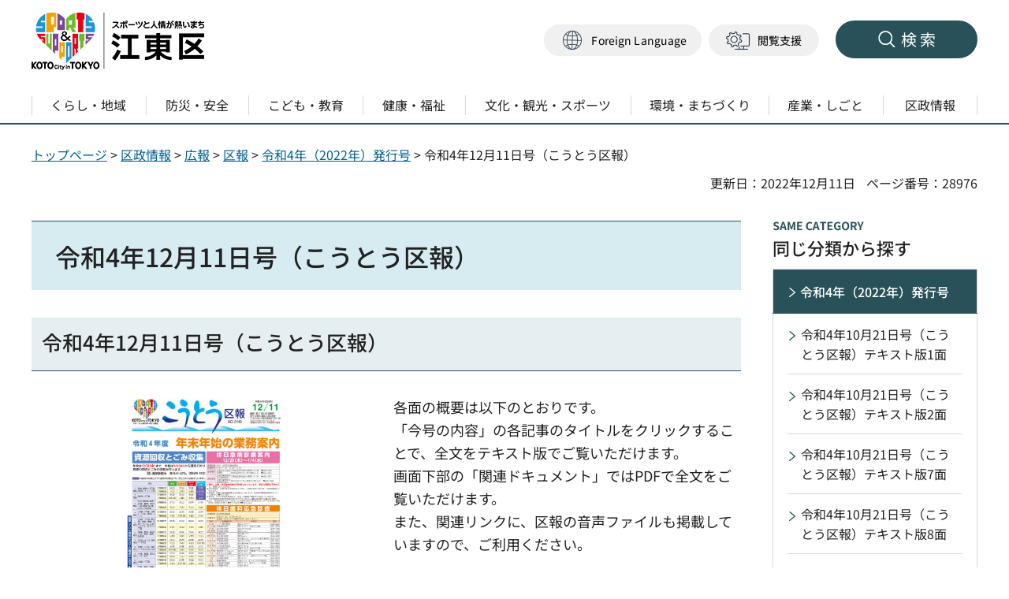

--- FILE ---
content_type: text/html
request_url: https://www.city.koto.lg.jp/011501/kuse/koho/kuho/r04/1211.html
body_size: 9629
content:
<!DOCTYPE html>
<html lang="ja">
<head>
<meta charset="UTF-8">

<title>令和4年12月11日号（こうとう区報）｜江東区</title>

<meta name="author" content="江東区">
<meta property="og:title" content="令和4年12月11日号（こうとう区報）">
<meta property="og:type" content="article">
<meta property="og:description" content="">
<meta property="og:url" content="https://www.city.koto.lg.jp/011501/kuse/koho/kuho/r04/1211.html">
<meta property="og:image" content="https://www.city.koto.lg.jp/shared/site_rn/images/sns/logo.png">
<meta property="og:site_name" content="江東区">
<meta property="og:locale" content="ja_JP">
<meta name="page_id" content="28976">
<meta name="viewport" content="width=device-width, maximum-scale=3.0">
<meta name="format-detection" content="telephone=no">
<link href="/shared/site_rn/style/default.css" rel="stylesheet" type="text/css" media="all">
<link href="/shared/site_rn/style/layout.css" rel="stylesheet" type="text/css" media="all">
<link href="/shared/templates/free_rn/style/edit.css" rel="stylesheet" type="text/css" media="all">
<link href="/shared/site_rn/style/smartphone.css" rel="stylesheet" media="all" type="text/css" class="mc_css">
<link href="/shared/templates/free_rn/style/edit_sp.css" rel="stylesheet" media="all" type="text/css" class="mc_css">
<link href="/shared/site_rn/images/favicon/favicon.ico" rel="icon">
<link href="/shared/site_rn/images/favicon/apple-touch-icon-precomposed.png" rel="apple-touch-icon-precomposed">
<script src="/shared/site_rn/js/setting.js"></script>
<script src="/shared/site_rn/js/readspeaker.js"></script>
<script src="/shared/js/ga.js"></script>


<link rel="stylesheet" href="/shared/cogmo/styles/cogmo-base.css">
<link rel="stylesheet" href="/shared/cogmo/styles/cogmo-gpt.css">
<link rel="stylesheet" href="/shared/cogmo/styles/cogmo-form.css">
<link rel="stylesheet" href="/shared/cogmo/styles/cogmo-add.css">
<script src="/shared/cogmo/scripts/search_config.js"></script>
<script src="/shared/cogmo/scripts/search-f1_config.js"></script>
<script src="/shared/cogmo/scripts/iso_codes.js"></script>
<script defer src="/shared/cogmo/scripts/bundle.js"></script>
</head>
<body class="format_free no_javascript">
<script src="/shared/site_rn/js/init.js"></script>
<div id="tmp_wrapper">
<noscript>
<p>このサイトではJavaScriptを使用したコンテンツ・機能を提供しています。JavaScriptを有効にするとご利用いただけます。</p>
</noscript>
<p><a href="#tmp_honbun" class="skip">本文へスキップします。</a></p>
<div id="tmp_header_wrap">

<header id="tmp_header">
<div class="container">
<div id="tmp_hlogo">
<p><a href="/index.html"><span><img alt="スポーツと人情が熱いまち 江東区" height="75" src="/shared/site_rn/images/header/hlogo.jpg" width="221"></span></a></p>
</div>
<div id="tmp_settings">
<div class="header_note_fix">
<p>知りたい情報が<span>見つからないときは</span></p>
</div>
<div id="tmp_hnavi_means">
<ul>
	<li id="tmp_hnavi_lang"><a href="javascript:void(0)" lang="en"><span>Foreign Language</span></a>
	<div id="tmp_sma_language" class="wrap_sma_sch show">
	<div class="sma_setting_inner">
	<div class="language_list">
	<ul>
	</ul>
	</div>
	</div>
	</div>
	</li>
	<li id="tmp_hnavi_setting"><a href="javascript:void(0)"><span>閲覧支援</span></a>
	<div id="tmp_sma_setting" class="wrap_sma_sch">
	<div class="sma_setting_inner">
	<ul class="setting_list">
		<li class="setting_size"><a href="/moji.html">文字サイズ・色合い変更</a></li>
		<li class="setting_speaker">
		<div id="readspeaker_button1" class="rs_skip"><a href="https://app-eas.readspeaker.com/cgi-bin/rsent?customerid=7199&amp;lang=ja_jp&amp;readid=tmp_readcontents&amp;url=" onclick="readpage(this.href, 'tmp_readspeaker'); return false;" rel="nofollow" class="rs_href"><span>音声読み上げ</span></a></div>
		</li>
	</ul>
	</div>
	</div>
	</li>
</ul>
</div>
<div id="tmp_hnavi_s">
<ul>
	<li id="tmp_hnavi_rmenu"><a href="/sitemap.html"><span>検索</span></a>
	<div id="tmp_sma_rmenu" class="wrap_sma_sch">
	<div class="container">
	<div class="sma_rmenu_inner">
	<p class="sma_rmenu_head"><span>検索</span></p>
	<div class="sma_rmenu_cnt">
	<div class="rmenu_sch_key">
	<div class="row_sch">
	<div class="col_sch">
	<div id="tmp_keyword">
	<p class="sma_rmenu_ttl">キーワードで探す</p>
	<p class="sch_note">検索結果の概要文が生成AIで作成されます。</p>
	<div class="wrap_sch_box">
	<div config="Form1SearchConfig" id="cogmo-search-form1" class="cogmo-main"><!-- --></div>
	</div>
	</div>
	</div>
	<div class="col_sch">
	<div id="tmp_sch_page_id">
	<p class="sma_rmenu_ttl">ページ番号で探す</p>
	<p class="sch_note">「ページ番号」をご存じの方は、ページ番号を入力してください</p>
	<form action="/#" id="tmp_gsearch_page_id" name="tmp_gsearch_page_id">
	<div class="wrap_sch_box">
	<p class="sch_ttl"><label for="id_search_txt">ページ番号検索</label></p>
	<p class="sch_box"><input id="id_search_txt" name="q" size="31" type="text"></p>
	<p class="sch_btn"><input id="id_search_btn" name="sa" type="submit" value="検索"></p>
	</div>
	<p class="wrap_sch_how_to_use"><a href="/page_number.html">ページ番号検索とは</a></p>
	</form>
	</div>
	</div>
	</div>
	</div>
	<div id="tmp_search_keywords" class="rmenu_keywords">
	<p class="sma_rmenu_ttl">よく検索されるキーワード</p>
	</div>
	<div class="rmenu_gnavi">
	<p class="sma_rmenu_ttl">分類から探す</p>
	</div>
	<div class="rmenu_userful_navigation">
	<p class="sma_rmenu_ttl">便利ナビ</p>
	</div>
	<div class="rmenu_target_audience">
	<p class="sma_rmenu_ttl">対象者別</p>
	</div>
	</div>
	<p class="close_btn"><a href="javascript:void(0);"><span>閉じる</span></a></p>
	</div>
	</div>
	</div>
	</li>
</ul>
</div>
</div>
</div>
</header>
<div id="tmp_gnavi">
<div class="container">
<div class="gnavi">
<ul class="gnavi_list">
	<li class="glist1"><a href="/kurashi/index.html" class="gnavi_link"><span>くらし・地域</span></a></li>
	<li class="glist2"><a href="/bosai/index.html" class="gnavi_link"><span>防災・安全</span></a></li>
	<li class="glist3"><a href="/kodomo/index.html" class="gnavi_link"><span>こども・教育</span></a></li>
	<li class="glist4"><a href="/fukushi/index.html" class="gnavi_link"><span>健康・福祉</span></a></li>
	<li class="glist5"><a href="/bunkasports/index.html" class="gnavi_link"><span>文化・観光・スポーツ</span></a></li>
	<li class="glist6"><a href="/machizukuri/index.html" class="gnavi_link"><span>環境・まちづくり</span></a></li>
	<li class="glist7"><a href="/sangyoshigoto/index.html" class="gnavi_link"><span>産業・しごと</span></a></li>
	<li class="glist8"><a href="/kuse/index.html" class="gnavi_link"><span>区政情報</span></a></li>
</ul>
</div>
</div>
</div>

</div>
<div id="tmp_pankuzu">
<div class="container">
<p><a href="/index.html">トップページ</a> &gt; <a href="/kuse/index.html">区政情報</a> &gt; <a href="/kuse/koho/index.html">広報</a> &gt; <a href="/kuse/koho/kuho/index.html">区報</a> &gt; <a href="/kuse/koho/kuho/r04/index.html">令和4年（2022年）発行号</a> &gt; 令和4年12月11日号（こうとう区報）</p>
</div>
</div>
<p id="tmp_honbun" class="skip">ここから本文です。</p>
<div id="tmp_wrap_custom_update">
<div class="container">
<div id="tmp_custom_update">



<p id="tmp_update">更新日：2022年12月11日</p>

<p id="tmp_page_id">ページ番号：28976</p>
</div>
</div>
</div>
<main id="tmp_wrap_main" class="column_rnavi">
<div id="tmp_main">
<div class="container">
<div class="wrap_col_main">
<div class="col_main">
<div id="tmp_readspeaker" class="rs_preserve rs_skip rs_splitbutton rs_addtools rs_exp"></div>
<div id="tmp_readcontents">
<div id="tmp_contents">



<h1>令和4年12月11日号（こうとう区報）</h1>
<h2>令和4年12月11日号（こうとう区報）</h2>
<div class="col2"><div class="col2L">
			<p style="text-align: center;"><img alt="区報令和4年12月11日号1面メイン" height="317" src="/011501/kuse/koho/kuho/r04/images/ph2022121101b.jpg" width="200"></p>
			</div><div class="col2R">
			<p>各面の概要は以下のとおりです。<br>
			「今号の内容」の各記事のタイトルをクリックすることで、全文をテキスト版でご覧いただけます。<br>
			画面下部の「関連ドキュメント」ではPDFで全文をご覧いただけます。<br>
			また、関連リンクに、区報の音声ファイルも掲載していますので、ご利用ください。</p>
			<p>今号に掲載しているイベント等は、新型コロナウイルス感染症の影響により中止または変更される場合があります。<br>
			詳細については、紙面に掲載のある問い合わせ先にご確認ください。</p>
			</div></div>
<table class="col2">
	<tbody>
		<tr>
		</tr>
	</tbody>
</table>
<table border="1" cellpadding="5" cellspacing="0" width="100%" class="datatable">
	<tbody>
		<tr>
			<th scope="col">面</th>
			<th scope="col">内容</th>
		</tr>
		<tr>
			<th scope="row">1面</th>
			<td>
			<p><a href="/011501/kuse/koho/kuho/r04/text/121101.html#a1">令和4年度　年末年始の業務案内</a></p>
			</td>
		</tr>
		<tr>
			<th scope="row">2面</th>
			<td>
			<p><a href="/011501/kuse/koho/kuho/r04/text/121102.html#a1">区施設の年末年始の休館休止</a></p>
			<p><a href="/011501/kuse/koho/kuho/r04/text/121102.html#a2">新型コロナウイルス感染症への感染が疑われたら&hellip;</a>　</p>
			</td>
		</tr>
		<tr>
			<th scope="row">3面</th>
			<td>
			<p><a href="/011501/kuse/koho/kuho/r04/text/121103.html#a1">江東区自転車利用環境推進方針（改定版素案）への意見募集　1月10日（火曜日）まで</a></p>
			<p><a href="/011501/kuse/koho/kuho/r04/text/121103.html#a2">国民健康保険料・後期高齢者保険料　口座振替済通知・国民健康保険療費通知を送付</a></p>
			<p><a href="/011501/kuse/koho/kuho/r04/text/121103.html#a3">国民健康保険・後期高齢者医療制度加入の方へ　ジェネリック医薬品差額通知書を送付</a></p>
			<p><a href="/011501/kuse/koho/kuho/r04/text/121103.html#a4">家庭用消火器のあっせん　初期消火で火災の被害を最小限に</a></p>
			<p><a href="/011501/kuse/koho/kuho/r04/text/121103.html#a5">オンライン研修　「区内中小企業向け　男性育休のメリットと職場の風土づくり」　1月18日（水曜日）</a></p>
			</td>
		</tr>
		<tr>
			<th scope="row">4面</th>
			<td>
			<p><a href="/011501/kuse/koho/kuho/r04/text/121104.html#a1">特別区民税・都民税　納期内納付にご協力を</a></p>
			<p><a href="/011501/kuse/koho/kuho/r04/text/121104.html#a2">各種健（検）診は2月20日（月曜日）まで　未受診の方は早めに受診を</a></p>
			<p><a href="/011501/kuse/koho/kuho/r04/text/121104.html#a3">江東区こども・子育て会議　区民公募委員を募集</a></p>
			<p><a href="/011501/kuse/koho/kuho/r04/text/121104.html#a4">ノロウイルスに要注意！　手洗い・加熱・消毒による予防が効果的</a></p>
			<p><a href="/011501/kuse/koho/kuho/r04/text/121104.html#a5">こうとう商店街DEお買い物券2022　使用期限は12月31日（土曜日）</a></p>
			</td>
		</tr>
		<tr>
			<th scope="row">5面</th>
			<td>
			<p><a href="/011501/kuse/koho/kuho/r04/text/121105.html#a1">マンションにアドバイザーを派遣　維持・管理や建替え・改修など管理組合や所有者が抱える課題などに助言</a></p>
			<p><a href="/011501/kuse/koho/kuho/r04/text/121105.html#a2">マンションセミナー　「適正なマンション管理を学ぶ」　1月28日（土曜日）</a></p>
			<p><a href="/011501/kuse/koho/kuho/r04/text/121105.html#a3">シニア世代地域活動あと押しセミナー　地域デビュー！はじめの一歩</a></p>
			<p><a href="/011501/kuse/koho/kuho/r04/text/121105.html#a4">冬至は銭湯のゆず湯へ　65歳以上と小学生以下は無料</a></p>
			<p><a href="/011501/kuse/koho/kuho/r04/text/121105.html#a5">～あなたの街で、仕事との出会い～　江東マイタウン就職面接会in大島　1月19日（木曜日）</a></p>
			<p><a href="/011501/kuse/koho/kuho/r04/text/121105.html#a6">こうとう若者・女性しごとセンター　1月度セミナー　参加者募集</a></p>
			</td>
		</tr>
		<tr>
			<th scope="row">6面</th>
			<td>
			<p><a href="/011501/kuse/koho/kuho/r04/text/121106.html#a1">のらくろマンガ賞　大賞受賞作品決定　森下文化センターで授賞式・応募作品展を開催</a></p>
			<p><a href="/011501/kuse/koho/kuho/r04/text/121106.html#a2">おいしく残さず食べきろう！　外食時等の「おいしい食べきり」全国共同キャンペーン</a></p>
			<p><a href="/011501/kuse/koho/kuho/r04/text/121106.html#a3">環境講演会（事業者向け）&nbsp;1月18日（水曜日）　短期的、長期的な視点から考えるゼロカーボンの実現に向けて</a></p>
			<p><a href="/011501/kuse/koho/kuho/r04/text/121106.html#a4">えこっくる江東　1月の環境学習講座</a></p>
			<p><a href="/011501/kuse/koho/kuho/r04/text/121106.html#a5">「ふれあいサービス」協力会員募集　家事・介護、産前産後のお手伝い</a></p>
			</td>
		</tr>
		<tr>
			<th scope="row">7面</th>
			<td>
			<p><a href="/011501/kuse/koho/kuho/r04/text/121107.html#a1">［お知らせ］</a></p>
			<p>特別区立幼稚園臨時的任用教員採用候補者募集、令和5年度江東きっずクラブB登録　利用申請受付中、都市計画審議会　傍聴できます、司法書士による法律（登記等）相談（1月）、分譲マンション無料相談会、地域福祉活動計画策定公募委員を募集</p>
			<p><a href="/011501/kuse/koho/kuho/r04/text/121107.html#a2">［講座・催しもの］</a></p>
			<p>認知症カフェ、深川東京モダン館　新春圓橘一門会、チャレパラ車いすテニス体験会、少年少女空手道初心者教室・ソフトテニス教室、スポーツ会館　3&times;3教室</p>
			<p><a href="/011501/kuse/koho/kuho/r04/text/121107.html#a3">［保健］</a></p>
			<p>30代のための健診（生活習慣病予防健診1月分）、オンライン講座「知って納得！今日から実践！糖尿病必勝法 Part 2」、講演会「家族・関係者のための統合失調症入門」</p>
			<p><a href="/011501/kuse/koho/kuho/r04/text/121107.html#a4">［官公署］</a></p>
			<p>羽田空港見学会、観る・学ぶ・楽しむ　えどはくスペシャル公演「殺陣（たて）入門」</p>
			<p><a href="/011501/kuse/koho/kuho/r04/text/121107.html#a5">［その他］</a></p>
			<p>深川七福神と史跡めぐり　講師解説「朱印集め」も可能</p>
			<p>&nbsp;</p>
			<p><a href="/011501/kuse/koho/kuho/r04/text/121107.html#a6">江東区スポーツネット</a></p>
			</td>
		</tr>
		<tr>
			<th scope="row">8面</th>
			<td>
			<p><a href="/011501/kuse/koho/kuho/r04/text/121108.html#a1">区長と話そう！こうと～く　地下鉄8号線の延伸と今後の沿線まちづくりについて意見交換</a></p>
			<p><a href="/011501/kuse/koho/kuho/r04/text/121108.html#a2">(仮称)地下鉄8号線沿線まちづくり構想(素案)　パネル展示＆個別に質疑応答できるオープンハウス型説明会　12月21日（水曜日）～23日（金曜日）</a></p>
			<p><a href="/011501/kuse/koho/kuho/r04/text/121108.html#a3">チャレンジパラスポーツ体験＆パラスポーツトークショー1月21日（土曜日）　パラバドミントンと車いすバスケットボール</a></p>
			<p><a href="/011501/kuse/koho/kuho/r04/text/121108.html#a4">東京ユナイテッドBC vs 金沢武士団　区民4000人を無料招待</a></p>
			<p><a href="/011501/kuse/koho/kuho/r04/text/121108.html#a5">年末年始の防犯対策</a></p>
			</td>
		</tr>
	</tbody>
</table>
<h2>関連ドキュメント</h2>
<ul>
	<li><a href="/011501/kuse/koho/kuho/r04/documents/kuho2022121101.pdf" target="_blank">区報 令和4年12月11日号（1面）（PDF：220KB）（別ウィンドウで開きます）</a></li>
	<li><a href="/011501/kuse/koho/kuho/r04/documents/kuho2022121102.pdf" target="_blank">区報 令和4年12月11日号（2面）（PDF：195KB）（別ウィンドウで開きます）</a></li>
	<li><a href="/011501/kuse/koho/kuho/r04/documents/kuho2022121103.pdf" target="_blank">区報 令和4年12月11日号（3面）（PDF：440KB）（別ウィンドウで開きます）</a></li>
	<li><a href="/011501/kuse/koho/kuho/r04/documents/kuho2022121104.pdf" target="_blank">区報 令和4年12月11日号（4面）（PDF：427KB）（別ウィンドウで開きます）</a></li>
	<li><a href="/011501/kuse/koho/kuho/r04/documents/kuho2022121105.pdf" target="_blank">区報 令和4年12月11日号（5面）（PDF：451KB）（別ウィンドウで開きます）</a></li>
	<li><a href="/011501/kuse/koho/kuho/r04/documents/kuho2022121106.pdf" target="_blank">区報 令和4年12月11日号（6面）（PDF：478KB）（別ウィンドウで開きます）</a></li>
	<li><a href="/011501/kuse/koho/kuho/r04/documents/kuho2022121107.pdf" target="_blank">区報 令和4年12月11日号（7面）（PDF：244KB）（別ウィンドウで開きます）</a></li>
	<li><a href="/011501/kuse/koho/kuho/r04/documents/kuho2022121108.pdf" target="_blank">区報 令和4年12月11日号（8面）（PDF：366KB）（別ウィンドウで開きます）</a></li>
	<li><a href="/011501/kuse/koho/kuho/r04/documents/kuho2022121101_08.pdf" target="_blank">区報 令和4年12月11日号（1-8面）（PDF：2,021KB）（別ウィンドウで開きます）</a></li>
</ul>
<h2>関連リンク</h2>
<ul>
	<li><a href="/011501/kuse/koho/kuho/r04/documents/koe20221211_p1-2_no1-3.mp3" target="_blank">声の広報 令和4年12月11日号（目次・記事1~3）（MP3：9,877KB）（別ウィンドウで開きます）</a></li>
	<li><a href="/011501/kuse/koho/kuho/r04/documents/koe20221211_p3-4_no4-12.mp3" target="_blank">声の広報 令和4年12月11日号（記事4～12）（MP3：6,689KB）（別ウィンドウで開きます）</a></li>
	<li><a href="/011501/kuse/koho/kuho/r04/documents/koe20221211_p5-6_no13-23.mp3" target="_blank">声の広報 令和4年12月11日号（記事13～23）（MP3：7,478KB）（別ウィンドウで開きます）</a></li>
	<li><a href="/011501/kuse/koho/kuho/r04/documents/koe20221211_p7_no24-28.mp3" target="_blank">声の広報 令和4年12月11日号（記事24～28）（MP3：6,639KB）（別ウィンドウで開きます）</a></li>
	<li><a href="/011501/kuse/koho/kuho/r04/documents/koe20221211_p8_no29-33.mp3" target="_blank">声の広報 令和4年12月11日号（記事29～33）（MP3：2,742KB）（別ウィンドウで開きます）</a></li>
	<li><a href="/011501/kuse/koho/kuho/r04/documents/koe20221211_p1-8_no_all.mp3" target="_blank">声の広報 令和4年12月11日号（全面）（MP3：33,421KB）（別ウィンドウで開きます）</a></li>
</ul>



</div>



<div id="tmp_inquiry">
<div id="tmp_inquiry_ttl">
<h2>お問い合わせ先</h2>
</div>
<div id="tmp_inquiry_cnt">
<form method="post" action="https://www.city.koto.lg.jp/cgi-bin/simple_faq/form.cgi">
<div class="inquiry_parts">
<p class="inquiry_name">
政策経営部 広報広聴課 広報係&nbsp;窓口：区役所2階22番
</p>
<p class="inquiry_address">郵便番号135-8383&nbsp;東京都江東区東陽4丁目11番28号</p>
<p class="inquiry_tel tel_link">電話番号：03-3647-2299</p>
<p class="inquiry_fax">Fax：03-5634-7538</p>
<p class="inquiry_btn">
<input value="お問い合わせフォーム" type="submit" title="お問い合わせフォーム">
</p>
</div>
<p>
<input type="hidden" name="code" value="010030010">
<input type="hidden" name="dept" value="8840:9172:8591:9172:3694:8840:5271:8176:8674:9587:10002:3777:8840:9172:9587:9172:3777:8923:8508:3777:8757:9255">
<input type="hidden" name="page" value="/011501/kuse/koho/kuho/r04/1211.html">
<input type="hidden" name="ENQ_RETURN_MAIL_SEND_FLG" value="0">
<input type="hidden" name="publish_ssl_flg" value="1">
</p>
</form>
</div>
</div>

<div id="tmp_feedback">
<div id="tmp_feedback_ttl">
<p>より良いウェブサイトにするためにみなさまのご意見をお聞かせください</p>
</div>
<div id="tmp_feedback_cnt">
<form action="/cgi-bin/feedback/feedback.cgi" id="feedback" method="post">
<p><input name="page_id" type="hidden" value="28976"> <input name="page_title" type="hidden" value="令和4年12月11日号（こうとう区報）"> <input name="page_url" type="hidden" value="https://www.city.koto.lg.jp/011501/kuse/koho/kuho/r04/1211.html"> <input name="item_cnt" type="hidden" value="2"></p>
<fieldset><legend>このページの情報は役に立ちましたか？</legend>
<p><input id="que1_1" name="item_1" type="radio" value="役に立った"> <label for="que1_1">1：役に立った</label></p>
<p><input id="que1_2" name="item_1" type="radio" value="ふつう"> <label for="que1_2">2：ふつう</label></p>
<p><input id="que1_3" name="item_1" type="radio" value="役に立たなかった"> <label for="que1_3">3：役に立たなかった</label></p>
</fieldset>
<p><input name="label_1" type="hidden" value="質問：このページの情報は役に立ちましたか？"> <input name="nes_1" type="hidden" value="0"> <input name="img_1" type="hidden"> <input name="img_alt_1" type="hidden"> <input name="mail_1" type="hidden" value="0"></p>
<fieldset><legend>このページの情報は見つけやすかったですか？</legend>
<p><input id="que2_1" name="item_2" type="radio" value="見つけやすかった"> <label for="que2_1">1：見つけやすかった</label></p>
<p><input id="que2_2" name="item_2" type="radio" value="ふつう"> <label for="que2_2">2：ふつう</label></p>
<p><input id="que2_3" name="item_2" type="radio" value="見つけにくかった"> <label for="que2_3">3：見つけにくかった</label></p>
</fieldset>
<p><input name="label_2" type="hidden" value="質問：このページの情報は見つけやすかったですか？"> <input name="nes_2" type="hidden" value="0"> <input name="img_2" type="hidden"> <input name="img_alt_2" type="hidden"> <input name="mail_2" type="hidden" value="0"></p>
<p class="submit"><input type="submit" value="送信"></p>
</form>
</div>
</div>

</div>
</div>
</div>
<div class="wrap_col_rgt_navi">
<div class="col_rgt_navi">

<div id="tmp_wrap_lnavi">
<div class="category_ttl">
<h2>同じ分類から探す</h2>
</div>
<div id="tmp_lnavi">
<div id="tmp_lnavi_ttl">
<p><a href="/kuse/koho/kuho/r04/index.html">令和4年（2022年）発行号</a></p>
</div>
<div id="tmp_lnavi_cnt">
<ul>
<li><a href="/011501/kuse/koho/kuho/r04/text/102101.html">令和4年10月21日号（こうとう区報）テキスト版1面</a></li>
<li><a href="/011501/kuse/koho/kuho/r04/text/102102.html">令和4年10月21日号（こうとう区報）テキスト版2面</a></li>
<li><a href="/011501/kuse/koho/kuho/r04/text/102107.html">令和4年10月21日号（こうとう区報）テキスト版7面</a></li>
<li><a href="/011501/kuse/koho/kuho/r04/text/102108.html">令和4年10月21日号（こうとう区報）テキスト版8面</a></li>
<li><a href="/011501/kuse/koho/kuho/r04/text/102106.html">令和4年10月21日号（こうとう区報）テキスト版6面</a></li>
<li><a href="/011501/kuse/koho/kuho/r04/text/102105.html">令和4年10月21日号（こうとう区報）テキスト版5面</a></li>
<li><a href="/011501/kuse/koho/kuho/r04/text/102103.html">令和4年10月21日号（こうとう区報）テキスト版3面</a></li>
<li><a href="/011501/kuse/koho/kuho/r04/text/102104.html">令和4年10月21日号（こうとう区報）テキスト版4面</a></li>
<li><a href="/011501/kuse/koho/kuho/r04/text/021107.html">令和4年2月11日号（こうとう区報）テキスト版7面</a></li>
<li><a href="/011501/kuse/koho/kuho/r04/text/021108.html">令和4年2月11日号（こうとう区報）テキスト版8面</a></li>
<li><a href="/011501/kuse/koho/kuho/r04/text/021106.html">令和4年2月11日号（こうとう区報）テキスト版6面</a></li>
<li><a href="/011501/kuse/koho/kuho/r04/text/021103.html">令和4年2月11日号（こうとう区報）テキスト版3面</a></li>
<li><a href="/011501/kuse/koho/kuho/r04/text/021105.html">令和4年2月11日号（こうとう区報）テキスト版5面</a></li>
<li><a href="/011501/kuse/koho/kuho/r04/text/021101.html">令和4年2月11日号（こうとう区報）テキスト版1面</a></li>
<li><a href="/011501/kuse/koho/kuho/r04/text/021102.html">令和4年2月11日号（こうとう区報）テキスト版2面</a></li>
<li><a href="/011501/kuse/koho/kuho/r04/text/021104.html">令和4年2月11日号（こうとう区報）テキスト版4面</a></li>
<li><a href="/011501/kuse/koho/kuho/r04/1221p.html">令和4年12月21日号（こうとう区報・パブリックコメント特集号）</a></li>
<li><a href="/011501/kuse/koho/kuho/r04/1221.html">令和4年12月21日号（こうとう区報）</a></li>
<li><a href="/011501/kuse/koho/kuho/r04/1211.html">令和4年12月11日号（こうとう区報）</a></li>
<li><a href="/011501/kuse/koho/kuho/r04/1201.html">令和4年12月1日号（こうとう区報）</a></li>
<li><a href="/011501/kuse/koho/kuho/r04/1121.html">令和4年11月21日号（こうとう区報）</a></li>
<li><a href="/011501/kuse/koho/kuho/r04/1111.html">令和4年11月11日号（こうとう区報）</a></li>
<li><a href="/011501/kuse/koho/kuho/r04/1101.html">令和4年11月1日号（こうとう区報）</a></li>
<li><a href="/011501/kuse/koho/kuho/r04/1021.html">令和4年10月21日号（こうとう区報）</a></li>
<li><a href="/011501/kuse/koho/kuho/r04/1011.html">令和4年10月11日号（こうとう区報）</a></li>
<li><a href="/011501/kuse/koho/kuho/r04/1001.html">令和4年10月1日号（こうとう区報）</a></li>
<li><a href="/011501/kuse/koho/kuho/r04/1001t.html">令和4年10月1日江東区民まつり特集号（こうとう区報）</a></li>
<li><a href="/011501/kuse/koho/kuho/r04/0921.html">令和4年9月21日号（こうとう区報）</a></li>
<li><a href="/011501/kuse/koho/kuho/r04/0911.html">令和4年9月11日号（こうとう区報）</a></li>
<li><a href="/011501/kuse/koho/kuho/r04/0901.html">令和4年9月1日号（こうとう区報）</a></li>
<li><a href="/011501/kuse/koho/kuho/r04/0821.html">令和4年8月21日号（こうとう区報）</a></li>
<li><a href="/011501/kuse/koho/kuho/r04/0811.html">令和4年8月11日号（こうとう区報）</a></li>
<li><a href="/011501/kuse/koho/kuho/r04/0801.html">令和4年8月1日号（こうとう区報）</a></li>
<li><a href="/011501/kuse/koho/kuho/r04/0721.html">令和4年7月21日号（こうとう区報）</a></li>
<li><a href="/011501/kuse/koho/kuho/r04/0711.html">令和4年7月11日号（こうとう区報）</a></li>
<li><a href="/011501/kuse/koho/kuho/r04/0701.html">令和4年7月1日号（こうとう区報）</a></li>
<li><a href="/011501/kuse/koho/kuho/r04/0621.html">令和4年6月21日号（こうとう区報）</a></li>
<li><a href="/011501/kuse/koho/kuho/r04/0611.html">令和4年6月11日号（こうとう区報）</a></li>
<li><a href="/011501/kuse/koho/kuho/r04/0601.html">令和4年6月1日号（こうとう区報）</a></li>
<li><a href="/011501/kuse/koho/kuho/r04/0521.html">令和4年5月21日号（こうとう区報）</a></li>
<li><a href="/011501/kuse/koho/kuho/r04/0511.html">令和4年5月11日号（こうとう区報）</a></li>
<li><a href="/011501/kuse/koho/kuho/r04/0501.html">令和4年5月1日号（こうとう区報）</a></li>
<li><a href="/011501/kuse/koho/kuho/r04/0421.html">令和4年4月21日号（こうとう区報）</a></li>
<li><a href="/011501/kuse/koho/kuho/r04/0411.html">令和4年4月11日号（こうとう区報）</a></li>
<li><a href="/011501/kuse/koho/kuho/r04/0401.html">令和4年4月1日号（こうとう区報）</a></li>
<li><a href="/011501/kuse/koho/kuho/r04/0321.html">令和4年3月21日号（こうとう区報）</a></li>
<li><a href="/011501/kuse/koho/kuho/r04/0311.html">令和4年3月11日号（こうとう区報）</a></li>
<li><a href="/011501/kuse/koho/kuho/r04/0301.html">令和4年3月1日号（こうとう区報）</a></li>
<li><a href="/011501/kuse/koho/kuho/r04/0221.html">令和4年2月21日号（こうとう区報）</a></li>
<li><a href="/011501/kuse/koho/kuho/r04/0211.html">令和4年2月11日号（こうとう区報）</a></li>
<li><a href="/011501/kuse/koho/kuho/r04/0201.html">令和4年2月1日号（こうとう区報）</a></li>
<li><a href="/011501/kuse/koho/kuho/r04/0121.html">令和4年1月21日号（こうとう区報）</a></li>
<li><a href="/011501/kuse/koho/kuho/r04/0111.html">令和4年1月11日号（こうとう区報）</a></li>
<li><a href="/011501/kuse/koho/kuho/r04/0101.html">令和4年新年特集号（1月1日）（こうとう区報）</a></li>
</ul>
</div>
</div>
</div>

</div>
</div>
</div>
</div>
</main>

<footer id="tmp_footer">
<div class="footer_wrap">
<div class="container">
<ul class="fnavi">
	<li><a href="/8784.html">このサイトについて</a></li>
	<li><a href="/torikumi.html">ウェブアクセシビリティ方針</a></li>
	<li><a href="/011501/kuse/joho/hogo/8786.html">個人情報の取り扱い</a></li>
	<li><a href="/sitemap.html" class="sitemap_link">サイトマップ</a></li>
	<li><a href="/011501/links.html">リンク集</a></li>
	<li><a href="/rss.html">RSSについて</a></li>
	<li><a href="/011501/8787.html">著作権・リンクについて</a></li>
</ul>
<div class="footer_cnt">
<div class="footer_info">
<div class="footer_info_top">
<div class="footer_logo">
<p>江東区役所</p>
</div>
<p class="corporate_number">法人番号：6000020131083</p>
</div>
<div class="footer_info_bottom">
<address><span>〒135-8383　東京都江東区東陽4丁目11番28号</span> <span class="tel_link">電話番号：03-3647-9111（代表）</span></address>
<p class="footer_access"><a href="/051101/kuse/profile/ichi/3099.html">アクセス・利用時間・フロア案内</a></p>
</div>
</div>
</div>
</div>
</div>
<p lang="en" class="copyright">Copyright &copy; Koto City. All Rights Reserved.</p>
<div class="pnavi">
<p class="ptop"><a href="#tmp_header">ページの先頭へ戻る</a></p>
</div>
</footer>

</div>
<script src="/shared/site_rn/js/function.js"></script>
<script src="/shared/site_rn/js/main.js"></script>
<script src="/shared/system/js/path_info/path_info.js"></script>


</body>
</html>
